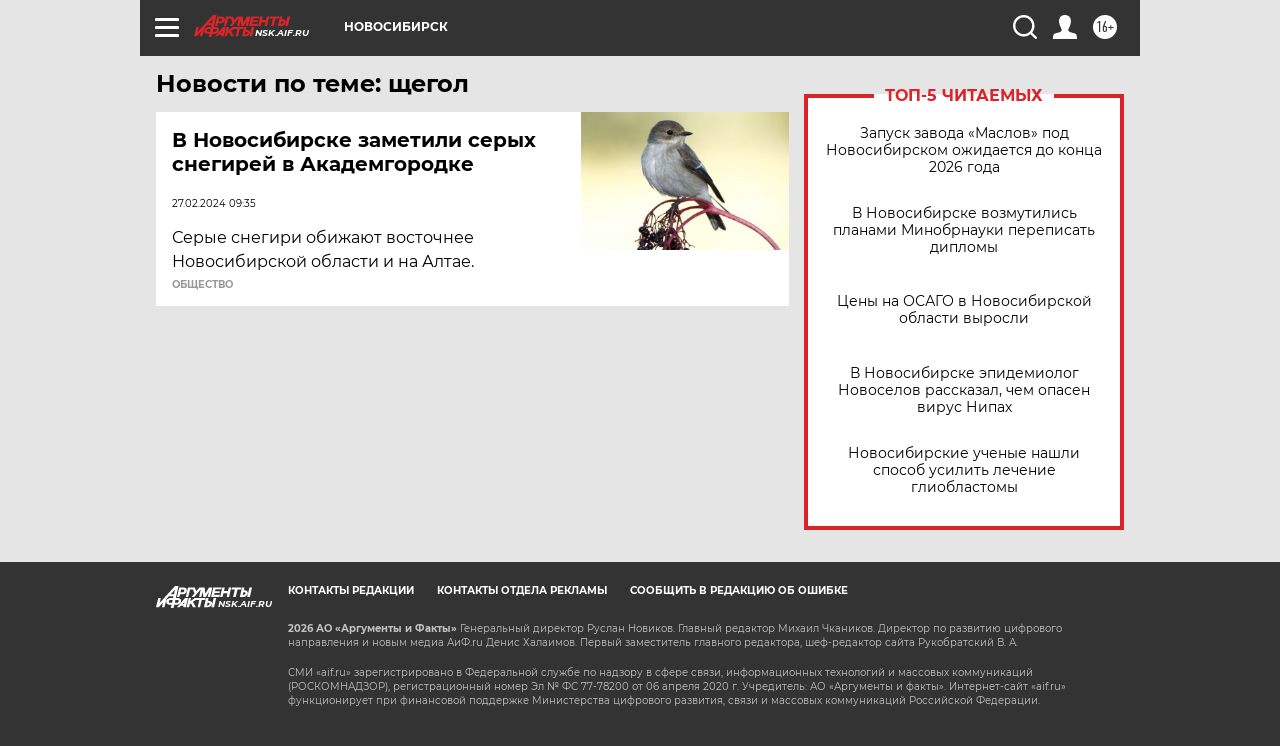

--- FILE ---
content_type: text/html
request_url: https://tns-counter.ru/nc01a**R%3Eundefined*aif_ru/ru/UTF-8/tmsec=aif_ru/245633091***
body_size: -72
content:
DDE77C43697A1071X1769607281:DDE77C43697A1071X1769607281